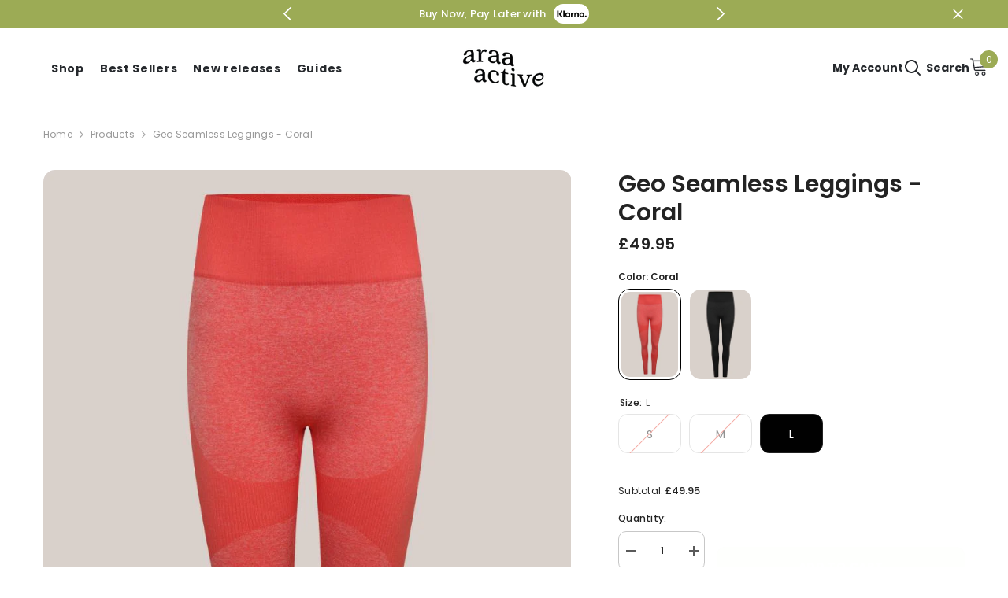

--- FILE ---
content_type: text/html; charset=utf-8
request_url: https://araaactive.com/products/geo-seamless-leggings-coral?variant=40968715993145&section_id=template--17722218774585__main
body_size: 13111
content:
<div id="shopify-section-template--17722218774585__main" class="shopify-section"><link href="//araaactive.com/cdn/shop/t/10/assets/component-product.css?v=121974951876806225111725880697" rel="stylesheet" type="text/css" media="all" />
<link href="//araaactive.com/cdn/shop/t/10/assets/component-price.css?v=113014100369699422931725880697" rel="stylesheet" type="text/css" media="all" />
<link href="//araaactive.com/cdn/shop/t/10/assets/component-badge.css?v=58385199191654577521725880695" rel="stylesheet" type="text/css" media="all" />
<link href="//araaactive.com/cdn/shop/t/10/assets/component-rte.css?v=82502160534158932881725880697" rel="stylesheet" type="text/css" media="all" />
<link href="//araaactive.com/cdn/shop/t/10/assets/component-share.css?v=23553761141326501681725880697" rel="stylesheet" type="text/css" media="all" />
<link href="//araaactive.com/cdn/shop/t/10/assets/component-tab.css?v=140244687997670630881725880697" rel="stylesheet" type="text/css" media="all" />
<link href="//araaactive.com/cdn/shop/t/10/assets/component-product-form.css?v=25662502946388171728655130" rel="stylesheet" type="text/css" media="all" />
<link href="//araaactive.com/cdn/shop/t/10/assets/component-grid.css?v=14116691739327510611725880696" rel="stylesheet" type="text/css" media="all" />




    <style type="text/css">
    #ProductSection-template--17722218774585__main .productView-thumbnail .productView-thumbnail-link:after{
        padding-bottom: 148%;
    }

    #ProductSection-template--17722218774585__main .cursor-wrapper .counter {
        color: #191919;
    }

    #ProductSection-template--17722218774585__main .cursor-wrapper .counter #count-image:before {
        background-color: #191919;
    }

    #ProductSection-template--17722218774585__main .custom-cursor__inner .arrow:before,
    #ProductSection-template--17722218774585__main .custom-cursor__inner .arrow:after {
        background-color: #000000;
    }

    #ProductSection-template--17722218774585__main .tabs-contents .toggleLink,
    #ProductSection-template--17722218774585__main .tabs .tab .tab-title {
        font-size: 18px;
        font-weight: 600;
        text-transform: none;
        padding-top: 15px;
        padding-bottom: 15px;
    }

    

    

    @media (max-width: 1024px) {
        
    }

    @media (max-width: 550px) {
        #ProductSection-template--17722218774585__main .tabs-contents .toggleLink,
        #ProductSection-template--17722218774585__main .tabs .tab .tab-title {
            font-size: 16px;
        }
    }

    @media (max-width: 767px) {
        #ProductSection-template--17722218774585__main {
            padding-top: 0px;
            padding-bottom: 0px;
        }
        
        
        
    }

    @media (min-width: 1025px) {
        
    }

    @media (min-width: 768px) and (max-width: 1199px) {
        #ProductSection-template--17722218774585__main {
            padding-top: 0px;
            padding-bottom: 0px;
        }
    }

    @media (min-width: 1200px) {
        #ProductSection-template--17722218774585__main {
            padding-top: 0px;
            padding-bottom: 0px;
        }
    }
</style>
<script>
    window.product_inven_array_6937594527801 = {
        
            '40968715927609': '0',
        
            '40968715960377': '0',
        
            '40968715993145': '1',
        
    };

    window.selling_array_6937594527801 = {
        
            '40968715927609': 'deny',
        
            '40968715960377': 'deny',
        
            '40968715993145': 'deny',
        
    };

    window.subtotal = {
        show: true,
        style: 1,
        text: `Add To Cart - [value]`
    };
  
    window.variant_image_group = 'false';
  
</script><link rel="stylesheet" href="//araaactive.com/cdn/shop/t/10/assets/component-fancybox.css?v=162524859697928915511725880696" media="print" onload="this.media='all'">
    <noscript><link href="//araaactive.com/cdn/shop/t/10/assets/component-fancybox.css?v=162524859697928915511725880696" rel="stylesheet" type="text/css" media="all" /></noscript><div class="vertical product-details product-default" data-section-id="template--17722218774585__main" data-section-type="product" id="ProductSection-template--17722218774585__main" data-has-combo="false" data-image-opo>
    
<div class="productView-moreItem moreItem-breadcrumb "
            style="--spacing-top: 10px;
            --spacing-bottom: 20px;
            --spacing-top-mb: 0px;
            --spacing-bottom-mb: 0px;
            --breadcrumb-bg:rgba(0,0,0,0);
            --breadcrumb-mb-bg: #f6f6f6;
            "
        >
            
                <div class="breadcrumb-bg">
            
                <div class="container">
                    

<link href="//araaactive.com/cdn/shop/t/10/assets/component-breadcrumb.css?v=20837817899444488451725880696" rel="stylesheet" type="text/css" media="all" /><breadcrumb-component class="breadcrumb-container style--line_clamp_1 scroll-trigger animate--slide-in" data-collection-title="" data-collection-all="/collections/all">
        <nav class="breadcrumb breadcrumb-left" role="navigation" aria-label="breadcrumbs">
        <a class="link home-link" href="/">Home</a><span class="separate" aria-hidden="true"><svg xmlns="http://www.w3.org/2000/svg" viewBox="0 0 24 24"><path d="M 7.75 1.34375 L 6.25 2.65625 L 14.65625 12 L 6.25 21.34375 L 7.75 22.65625 L 16.75 12.65625 L 17.34375 12 L 16.75 11.34375 Z"></path></svg></span>
                <span>Geo Seamless Leggings - Coral</span><span class="observe-element" style="width: 1px; height: 1px; background: transparent; display: inline-block; flex-shrink: 0;"></span>
        </nav>
    </breadcrumb-component>
    <script type="text/javascript">
        if (typeof breadcrumbComponentDeclare == 'undefined') {
            class BreadcrumbComponent extends HTMLElement {
                constructor() {
                    super();
                    this.firstPostCollection();
                    this.getCollection();
                }

                connectedCallback() {
                    this.firstLink = this.querySelector('.link.home-link')
                    this.lastLink = this.querySelector('.observe-element')
                    this.classList.add('initialized');
                    this.initObservers();
                }

                static createHandler(position = 'first', breadcrumb = null) {
                    const handler = (entries, observer) => {
                        entries.forEach(entry => {
                            if (breadcrumb == null) return observer.disconnect();
                            if (entry.isIntersecting ) {
                                breadcrumb.classList.add(`disable-${position}`);
                            } else {
                                breadcrumb.classList.remove(`disable-${position}`);
                            }
                        })
                    }
                    return handler;
                }

                initObservers() {
                    const scrollToFirstHandler = BreadcrumbComponent.createHandler('first', this);
                    const scrollToLastHandler = BreadcrumbComponent.createHandler('last', this);
                    
                    this.scrollToFirstObserver = new IntersectionObserver(scrollToFirstHandler, { threshold: 1 });
                    this.scrollToLastObserver = new IntersectionObserver(scrollToLastHandler, { threshold: 0.6 });

                    this.scrollToFirstObserver.observe(this.firstLink);
                    this.scrollToLastObserver.observe(this.lastLink);
                }

                firstPostCollection() {
                    if (!document.body.matches('.template-collection')) return;
                    this.postCollection(true);
                    this.checkCollection();
                }

                postCollection(showCollection) {
                    const title = this.dataset.collectionTitle ? this.dataset.collectionTitle : "Products";
                    let collection = {name: title, url: window.location.pathname, show: showCollection};
                    localStorage.setItem('_breadcrumb_collection', JSON.stringify(collection));
                }

                checkCollection() {
                    document.addEventListener("click", (event) => {
                        const target = event.target;
                        if (!target.matches('.card-link')) return;
                        target.closest('.shopify-section[id*="product-grid"]') == null ? this.postCollection(false) : this.postCollection(true);
                    });
                }

                getCollection() {
                    if (!document.body.matches('.template-product')) return;
                    const collection = JSON.parse(localStorage.getItem('_breadcrumb_collection'));
                    let checkCollection = document.referrer.indexOf('/collections/') !== -1 && (new URL(document.referrer)).pathname == collection.url && collection && collection.show ? true : false;
                    const breadcrumb = `<a class="breadcrumb-collection animate--text" href="${checkCollection ? collection.url : this.dataset.collectionAll}">${checkCollection ? collection.name : "Products"}</a><span class="separate animate--text" aria-hidden="true"><svg xmlns="http://www.w3.org/2000/svg" viewBox="0 0 24 24"><path d="M 7.75 1.34375 L 6.25 2.65625 L 14.65625 12 L 6.25 21.34375 L 7.75 22.65625 L 16.75 12.65625 L 17.34375 12 L 16.75 11.34375 Z"></path></svg></span>`;
                    this.querySelectorAll('.separate')[0]?.insertAdjacentHTML("afterend", breadcrumb);
                }
            }   

            window.addEventListener('load', () => {
                customElements.define('breadcrumb-component', BreadcrumbComponent);
            })

            var breadcrumbComponentDeclare = BreadcrumbComponent;
        }
    </script>
                </div>
            
                </div>
            
        </div>
    
    <div class="container productView-container">
        <div class="productView halo-productView layout-3 positionMainImage--left productView-sticky" data-product-handle="geo-seamless-leggings-coral"><div class="productView-top">
                    <div class="halo-productView-left productView-images clearfix scroll-trigger animate--fade-in" data-image-gallery><div class="cursor-wrapper handleMouseLeave">
                                <div class="custom-cursor custom-cursor__outer">
                                    <div class="custom-cursor custom-cursor__inner">
                                        <span class="arrow arrow-bar fadeIn"></span>
                                    </div>
                                </div>
                            </div><div class="productView-images-wrapper" data-video-popup>
                            <div class="productView-image-wrapper"><div class="productView-badge has-badge-js badge-left halo-productBadges halo-productBadges--left date-81018601 date1-937 sale_badge_disable"
        
        data-text-sale-badge="- "
        data-new-badge-number="30"
    ></div>
<div class="productView-nav style-1 image-fit-unset" 
                                    data-image-gallery-main
                                    data-arrows-desk="false"
                                    data-arrows-mobi="true"
                                    data-counter-mobi="true"
                                    data-media-count="3"
                                ><div class="productView-image productView-image-adapt fit-unset" data-index="1">
                                                    <div class="productView-img-container product-single__media" data-media-id="24266802004025"
                                                        
                                                    >
                                                        <div 
                                                            class="media" 
                                                             
                                                             data-fancybox="images" href="//araaactive.com/cdn/shop/files/1_459e8694-7dbb-4c8e-b2f8-e3e2cb82a5c2.jpg?v=1697056109" 
                                                        >
                                                            <img id="product-featured-image-24266802004025"
                                                                srcset="//araaactive.com/cdn/shop/files/1_459e8694-7dbb-4c8e-b2f8-e3e2cb82a5c2.jpg?v=1697056109"
                                                                src="//araaactive.com/cdn/shop/files/1_459e8694-7dbb-4c8e-b2f8-e3e2cb82a5c2.jpg?v=1697056109"
                                                                data-src="//araaactive.com/cdn/shop/files/1_459e8694-7dbb-4c8e-b2f8-e3e2cb82a5c2.jpg?v=1697056109"
                                                                alt="Geo Seamless Leggings - Coral-Araa Active"
                                                                sizes="(min-width: 2000px) 1500px, (min-width: 1200px) 1200px, (min-width: 768px) calc((100vw - 30px) / 2), calc(100vw - 20px)"
                                                                width="800"
                                                                height="1200"
                                                                data-sizes="auto"
                                                                data-main-image
                                                                data-index="1"
                                                                data-cursor-image
                                                                
                                                            /></div>
                                                    </div>
                                                </div><div class="productView-image productView-image-adapt fit-unset" data-index="2">
                                                    <div class="productView-img-container product-single__media" data-media-id="24266801971257"
                                                        
                                                    >
                                                        <div 
                                                            class="media" 
                                                             
                                                             data-fancybox="images" href="//araaactive.com/cdn/shop/files/2_4f758e8c-3d7c-4e8e-98aa-ecd44274cf09.jpg?v=1697056110" 
                                                        >
                                                            <img id="product-featured-image-24266801971257"
                                                                data-srcset="//araaactive.com/cdn/shop/files/2_4f758e8c-3d7c-4e8e-98aa-ecd44274cf09.jpg?v=1697056110"
                                                                
                                                                data-src="//araaactive.com/cdn/shop/files/2_4f758e8c-3d7c-4e8e-98aa-ecd44274cf09.jpg?v=1697056110"
                                                                alt="Geo Seamless Leggings - Coral-Araa Active"
                                                                sizes="(min-width: 2000px) 1500px, (min-width: 1200px) 1200px, (min-width: 768px) calc((100vw - 30px) / 2), calc(100vw - 20px)"
                                                                width="800"
                                                                height="1200"
                                                                data-sizes="auto"
                                                                data-main-image
                                                                data-index="2"
                                                                data-cursor-image
                                                                class="lazyload" loading="lazy"
                                                            /><span class="data-lazy-loading"></span></div>
                                                    </div>
                                                </div><div class="productView-image productView-image-adapt fit-unset" data-index="3">
                                                    <div class="productView-img-container product-single__media" data-media-id="24266801938489"
                                                        
                                                    >
                                                        <div 
                                                            class="media" 
                                                             
                                                             data-fancybox="images" href="//araaactive.com/cdn/shop/files/3_3c46374f-b1fc-408a-a7a8-16f715ad4cca.jpg?v=1697056112" 
                                                        >
                                                            <img id="product-featured-image-24266801938489"
                                                                data-srcset="//araaactive.com/cdn/shop/files/3_3c46374f-b1fc-408a-a7a8-16f715ad4cca.jpg?v=1697056112"
                                                                
                                                                data-src="//araaactive.com/cdn/shop/files/3_3c46374f-b1fc-408a-a7a8-16f715ad4cca.jpg?v=1697056112"
                                                                alt="Geo Seamless Leggings - Coral-Araa Active"
                                                                sizes="(min-width: 2000px) 1500px, (min-width: 1200px) 1200px, (min-width: 768px) calc((100vw - 30px) / 2), calc(100vw - 20px)"
                                                                width="800"
                                                                height="1200"
                                                                data-sizes="auto"
                                                                data-main-image
                                                                data-index="3"
                                                                data-cursor-image
                                                                class="lazyload" loading="lazy"
                                                            /><span class="data-lazy-loading"></span></div>
                                                    </div>
                                                </div></div><div class="productView-videoPopup"></div><div class="productView-iconZoom">
                                        <svg  class="icon icon-zoom-1" xmlns="http://www.w3.org/2000/svg" aria-hidden="true" focusable="false" role="presentation" viewBox="0 0 448 512"><path d="M416 176V86.63L246.6 256L416 425.4V336c0-8.844 7.156-16 16-16s16 7.156 16 16v128c0 8.844-7.156 16-16 16h-128c-8.844 0-16-7.156-16-16s7.156-16 16-16h89.38L224 278.6L54.63 448H144C152.8 448 160 455.2 160 464S152.8 480 144 480h-128C7.156 480 0 472.8 0 464v-128C0 327.2 7.156 320 16 320S32 327.2 32 336v89.38L201.4 256L32 86.63V176C32 184.8 24.84 192 16 192S0 184.8 0 176v-128C0 39.16 7.156 32 16 32h128C152.8 32 160 39.16 160 48S152.8 64 144 64H54.63L224 233.4L393.4 64H304C295.2 64 288 56.84 288 48S295.2 32 304 32h128C440.8 32 448 39.16 448 48v128C448 184.8 440.8 192 432 192S416 184.8 416 176z"></path></svg>
                                    </div></div><div class="productView-thumbnail-wrapper">
                                    <div class="productView-for clearfix" data-max-thumbnail-to-show="4"><div class="productView-thumbnail" data-media-id="template--17722218774585__main-24266802004025">
                                                        <div class="productView-thumbnail-link" data-image="//araaactive.com/cdn/shop/files/1_459e8694-7dbb-4c8e-b2f8-e3e2cb82a5c2_large.jpg?v=1697056109">
                                                            <img srcset="//araaactive.com/cdn/shop/files/1_459e8694-7dbb-4c8e-b2f8-e3e2cb82a5c2_medium.jpg?v=1697056109" src="//araaactive.com/cdn/shop/files/1_459e8694-7dbb-4c8e-b2f8-e3e2cb82a5c2_medium.jpg?v=1697056109" alt="Geo Seamless Leggings - Coral-Araa Active"  /></div>
                                                    </div><div class="productView-thumbnail" data-media-id="template--17722218774585__main-24266801971257">
                                                        <div class="productView-thumbnail-link" data-image="//araaactive.com/cdn/shop/files/2_4f758e8c-3d7c-4e8e-98aa-ecd44274cf09_large.jpg?v=1697056110">
                                                            <img srcset="//araaactive.com/cdn/shop/files/2_4f758e8c-3d7c-4e8e-98aa-ecd44274cf09_medium.jpg?v=1697056110" src="//araaactive.com/cdn/shop/files/2_4f758e8c-3d7c-4e8e-98aa-ecd44274cf09_medium.jpg?v=1697056110" alt="Geo Seamless Leggings - Coral-Araa Active"  /></div>
                                                    </div><div class="productView-thumbnail" data-media-id="template--17722218774585__main-24266801938489">
                                                        <div class="productView-thumbnail-link" data-image="//araaactive.com/cdn/shop/files/3_3c46374f-b1fc-408a-a7a8-16f715ad4cca_large.jpg?v=1697056112">
                                                            <img srcset="//araaactive.com/cdn/shop/files/3_3c46374f-b1fc-408a-a7a8-16f715ad4cca_medium.jpg?v=1697056112" src="//araaactive.com/cdn/shop/files/3_3c46374f-b1fc-408a-a7a8-16f715ad4cca_medium.jpg?v=1697056112" alt="Geo Seamless Leggings - Coral-Araa Active"  /></div>
                                                    </div></div>
                                </div></div>
                    </div>
                    <div class="halo-productView-right productView-details clearfix">
                        <div class="productView-product clearfix"><div class="productView-moreItem scroll-trigger animate--slide-in"
                                            style="--spacing-top: 0px;
                                            --spacing-bottom: 10px"
                                        >
                                            <h1 class="productView-title" style="--color-title: #232323;--fontsize-text: 30px;--fontsize-mb-text: 18px;"><span>Geo Seamless Leggings - Coral</span></h1>
                                        </div>
                                        <div class="productView-moreItem scroll-trigger animate--slide-in"
                                            style="--spacing-top: 0px;
                                            --spacing-bottom: 17px;
                                            --fontsize-text: 20px"
                                        >
                                            
                                                <div class="productView-price no-js-hidden clearfix" id="product-price-6937594527801"><div class="price price--medium">
    <dl><div class="price__regular"><dd class="price__last"><span class="price-item price-item--regular">£49.95</span></dd>
        </div>
        <div class="price__sale"><dd class="price__compare" data-compare=""><s class="price-item price-item--regular"></s></dd><dd class="price__last" data-last="4995"><span class="price-item price-item--sale">£49.95</span></dd></div>
        <small class="unit-price caption hidden">
            <dt class="visually-hidden">Unit price</dt>
            <dd class="price__last"><span></span><span aria-hidden="true">/</span><span class="visually-hidden">&nbsp;per&nbsp;</span><span></span></dd>
        </small>
    </dl>
</div>
</div>
                                            
                                        </div><div class="swatch-custom-color">
  
    <div class="swatch-custom-color__header">
      <span>Color: </span>
      <span id="colorName">Coral</span>
    </div>
  
  <ul class="swatch-custom-color__list">
    <li class="swatch-custom-color__item active" data-color="Coral">
      <a class="swatch-custom-color__link" href="/products/geo-seamless-leggings-coral">
        <div class="swatch-custom-color__picture">
          <img class="swatch-custom-color__image" src="//araaactive.com/cdn/shop/files/1_459e8694-7dbb-4c8e-b2f8-e3e2cb82a5c2_medium.jpg?v=1697056109" alt="Coral">
        </div>
      </a>
    </li>
    
      
      
      
      
        <li class="swatch-custom-color__item" data-color="Black">
          <a class="swatch-custom-color__link" href="/products/geo-leggings-black">
            <div class="swatch-custom-color__picture">
              <img class="swatch-custom-color__image" src="//araaactive.com/cdn/shop/files/1_0995ddb2-db09-4a33-9091-c070b428f252_medium.jpg?v=1697056097" alt="Black">
            </div>
          </a>
        </li>
      
    
      
      
      
      
    
      
      
      
      
    
      
      
      
      
    
      
      
      
      
    
      
      
      
      
    
      
      
      
      
    
      
      
      
      
    
      
      
      
      
    
      
      
      
      
    
  </ul>
</div>

<script>
  const colorItems = document.querySelectorAll('.swatch-custom-color__item');
  const colorName = document.querySelector('#colorName');
  colorItems.forEach(item => {
    item.addEventListener('mouseover', (e) => {
      colorName.innerText = e.currentTarget.getAttribute('data-color');
      colorItems.forEach(el => el.classList.remove('active'));
      e.currentTarget.classList.add('active');
    });
  });
</script>

<style>
  .swatch-custom-color__list {
    margin: 0;
    padding-left: 0;
    display: grid;
    grid-template-columns: repeat(auto-fill, minmax(75px, 1fr));
    grid-gap: 10px;
  }

  .swatch-custom-color__item {
    margin-bottom: 20px;
    list-style: none;
  }

  .swatch-custom-color__link {
    display: block;
  }

  .swatch-custom-color__picture {
    position: relative;
    padding-top: 145%;
  }

  .swatch-custom-color__image {
    position: absolute;
    left: 0;
    top: 0;
    width: 100%;
    height: 100%;
    object-fit: cover;
    border: 1px solid transparent;
  }

  .swatch-custom-color__item.active .swatch-custom-color__image {
    border-color: #000;
    padding: 3px;
  }

  .swatch-custom-color__header {
    margin-bottom: 5px;
    font-size: var(--font_size);
    font-weight: 600;
    line-height: 20px;
    color: var(--page_title_color);
  }
</style>

                                            <div class="productView-moreItem productView-moreItem-product-variant scroll-trigger animate--slide-in"
                                                style="--spacing-top: 0px;
                                                --spacing-bottom: 15px"
                                            ><div class="productView-options" style="--color-border: #e6e6e6" data-lang="en" data-default-lang="gb"><div class="productView-variants halo-productOptions" id="product-option-6937594527801"  data-type="button"><variant-radios class="no-js-hidden product-option has-default" data-product="6937594527801" data-section="template--17722218774585__main" data-url="/products/geo-seamless-leggings-coral"><fieldset class="js product-form__input clearfix" data-product-attribute="set-rectangle" data-option-index="0">
                            <legend class="form__label">
                                Size:
                                <span data-header-option>
                                    L
                                </span>
                            </legend><input class="product-form__radio" type="radio" id="option-6937594527801-Size-0"
                                        name="Size"
                                        value="S"
                                        
                                        
                                        data-variant-id="40968715927609"
                                    ><label class="product-form__label soldout" for="option-6937594527801-Size-0" data-variant-id="40968715927609">
                                            <span class="text">S</span>
                                        </label><input class="product-form__radio" type="radio" id="option-6937594527801-Size-1"
                                        name="Size"
                                        value="M"
                                        
                                        
                                        data-variant-id="40968715960377"
                                    ><label class="product-form__label soldout" for="option-6937594527801-Size-1" data-variant-id="40968715960377">
                                            <span class="text">M</span>
                                        </label><input class="product-form__radio" type="radio" id="option-6937594527801-Size-2"
                                        name="Size"
                                        value="L"
                                        checked
                                        
                                        data-variant-id="40968715993145"
                                    ><label class="product-form__label available" for="option-6937594527801-Size-2" data-variant-id="40968715993145">
                                            <span class="text">L</span>
                                        </label></fieldset><fieldset class="js product-form__input product-form__swatch clearfix" data-product-attribute="set-rectangle" data-option-index="1">
                            <legend class="form__label">
                                Color:
                                <span data-header-option>
                                    Coral
                                </span>
                            </legend><input class="product-form__radio" type="radio" id="option-6937594527801-Color-0"
                                        name="Color"
                                        value="Coral"
                                        checked
                                        
                                        data-variant-id="40968715927609"
                                    ><label class="product-form__label available" name="Color" for="option-6937594527801-Color-0" data-variant-id="40968715927609">
                                            <span
                                                class="pattern"
                                                style="background-color: coral; background-image: url(//araaactive.com/cdn/shop/files/1_459e8694-7dbb-4c8e-b2f8-e3e2cb82a5c2_130x.jpg?v=1697056109);"
                                            ></span>
                                            
                                                <span class="expand">
                                                    <img srcset="//araaactive.com/cdn/shop/files/1_459e8694-7dbb-4c8e-b2f8-e3e2cb82a5c2_75x.jpg?v=1697056109" src="//araaactive.com/cdn/shop/files/1_459e8694-7dbb-4c8e-b2f8-e3e2cb82a5c2_75x.jpg?v=1697056109" sizes="75px" loading="lazy">
                                                </span>
                                            
                                        </label></fieldset><script type="application/json">
                        [{"id":40968715927609,"title":"S \/ Coral","option1":"S","option2":"Coral","option3":null,"sku":"Araa-Active-Geo-Womens-Leggings-Coral-Small","requires_shipping":true,"taxable":true,"featured_image":{"id":31967019958329,"product_id":6937594527801,"position":1,"created_at":"2023-09-14T15:01:17+02:00","updated_at":"2023-10-11T22:28:29+02:00","alt":"Geo Seamless Leggings - Coral-Araa Active","width":800,"height":1200,"src":"\/\/araaactive.com\/cdn\/shop\/files\/1_459e8694-7dbb-4c8e-b2f8-e3e2cb82a5c2.jpg?v=1697056109","variant_ids":[40968715927609,40968715960377,40968715993145]},"available":false,"name":"Geo Seamless Leggings - Coral - S \/ Coral","public_title":"S \/ Coral","options":["S","Coral"],"price":4995,"weight":0,"compare_at_price":null,"inventory_management":"shopify","barcode":"5060764890656","featured_media":{"alt":"Geo Seamless Leggings - Coral-Araa Active","id":24266802004025,"position":1,"preview_image":{"aspect_ratio":0.667,"height":1200,"width":800,"src":"\/\/araaactive.com\/cdn\/shop\/files\/1_459e8694-7dbb-4c8e-b2f8-e3e2cb82a5c2.jpg?v=1697056109"}},"requires_selling_plan":false,"selling_plan_allocations":[]},{"id":40968715960377,"title":"M \/ Coral","option1":"M","option2":"Coral","option3":null,"sku":"Araa-Active-Geo-Womens-Leggings-Coral-Medium","requires_shipping":true,"taxable":true,"featured_image":{"id":31967019958329,"product_id":6937594527801,"position":1,"created_at":"2023-09-14T15:01:17+02:00","updated_at":"2023-10-11T22:28:29+02:00","alt":"Geo Seamless Leggings - Coral-Araa Active","width":800,"height":1200,"src":"\/\/araaactive.com\/cdn\/shop\/files\/1_459e8694-7dbb-4c8e-b2f8-e3e2cb82a5c2.jpg?v=1697056109","variant_ids":[40968715927609,40968715960377,40968715993145]},"available":false,"name":"Geo Seamless Leggings - Coral - M \/ Coral","public_title":"M \/ Coral","options":["M","Coral"],"price":4995,"weight":0,"compare_at_price":null,"inventory_management":"shopify","barcode":"5060764890663","featured_media":{"alt":"Geo Seamless Leggings - Coral-Araa Active","id":24266802004025,"position":1,"preview_image":{"aspect_ratio":0.667,"height":1200,"width":800,"src":"\/\/araaactive.com\/cdn\/shop\/files\/1_459e8694-7dbb-4c8e-b2f8-e3e2cb82a5c2.jpg?v=1697056109"}},"requires_selling_plan":false,"selling_plan_allocations":[]},{"id":40968715993145,"title":"L \/ Coral","option1":"L","option2":"Coral","option3":null,"sku":"Araa-Active-Geo-Womens-Leggings-Coral-Large","requires_shipping":true,"taxable":true,"featured_image":{"id":31967019958329,"product_id":6937594527801,"position":1,"created_at":"2023-09-14T15:01:17+02:00","updated_at":"2023-10-11T22:28:29+02:00","alt":"Geo Seamless Leggings - Coral-Araa Active","width":800,"height":1200,"src":"\/\/araaactive.com\/cdn\/shop\/files\/1_459e8694-7dbb-4c8e-b2f8-e3e2cb82a5c2.jpg?v=1697056109","variant_ids":[40968715927609,40968715960377,40968715993145]},"available":true,"name":"Geo Seamless Leggings - Coral - L \/ Coral","public_title":"L \/ Coral","options":["L","Coral"],"price":4995,"weight":0,"compare_at_price":null,"inventory_management":"shopify","barcode":"5060764890670","featured_media":{"alt":"Geo Seamless Leggings - Coral-Araa Active","id":24266802004025,"position":1,"preview_image":{"aspect_ratio":0.667,"height":1200,"width":800,"src":"\/\/araaactive.com\/cdn\/shop\/files\/1_459e8694-7dbb-4c8e-b2f8-e3e2cb82a5c2.jpg?v=1697056109"}},"requires_selling_plan":false,"selling_plan_allocations":[]}]
                    </script>
                </variant-radios></div>
        <noscript>
            <div class="product-form__input">
                <label class="form__label" for="Variants-template--17722218774585__main">
                    Product variants
                </label>
                <div class="select">
                <select name="id" id="Variants-template--17722218774585__main" class="select__select" form="product-form"><option
                            
                            disabled
                            value="40968715927609"
                        >
                            S / Coral
 - Sold out
                            - £49.95
                        </option><option
                            
                            disabled
                            value="40968715960377"
                        >
                            M / Coral
 - Sold out
                            - £49.95
                        </option><option
                            selected="selected"
                            
                            value="40968715993145"
                        >
                            L / Coral

                            - £49.95
                        </option></select>
            </div>
          </div>
        </noscript></div>
                                            </div>
                                        



                                            <div class="productView-moreItem"
                                                style="--spacing-top: 0px;
                                                --spacing-bottom: 15px"
                                            >
                                                <div class="productView-buttons"><form method="post" action="/cart/add" id="product-form-installment-6937594527801" accept-charset="UTF-8" class="installment caption-large" enctype="multipart/form-data"><input type="hidden" name="form_type" value="product" /><input type="hidden" name="utf8" value="✓" /><input type="hidden" name="id" value="40968715993145">
        
<input type="hidden" name="product-id" value="6937594527801" /><input type="hidden" name="section-id" value="template--17722218774585__main" /></form><product-form class="productView-form product-form"><form method="post" action="/cart/add" id="product-form-6937594527801" accept-charset="UTF-8" class="form" enctype="multipart/form-data" novalidate="novalidate" data-type="add-to-cart-form"><input type="hidden" name="form_type" value="product" /><input type="hidden" name="utf8" value="✓" /><div class="productView-group"><div class="productView-subtotal">
                            <span class="text">Subtotal: </span>
                            <span class="money-subtotal">£49.95</span>
                        </div><div class="pvGroup-row"><quantity-input class="productView-quantity quantity__group quantity__group--1 quantity__style--1 clearfix">
	    <label class="form-label quantity__label" for="quantity-6937594527801">
	        Quantity:
	    </label>
	    <div class="quantity__container">
		    <button type="button" name="minus" class="minus btn-quantity">
		    	<span class="visually-hidden">Decrease quantity for Geo Seamless Leggings - Coral</span>
		    </button>
		    <input class="form-input quantity__input" type="number" name="quantity" min="1" value="1" inputmode="numeric" pattern="[0-9]*" id="quantity-6937594527801" data-product="6937594527801" data-price="4995">
		    <button type="button" name="plus" class="plus btn-quantity">
		    	<span class="visually-hidden">Increase quantity for Geo Seamless Leggings - Coral</span>
		    </button>
	    </div>
	</quantity-input>
<div class="productView-groupTop">
                        <div class="productView-action productView-action-2 scroll-trigger animate--slide-in" style="--atc-color: #ffffff;--atc-bg-color: #9cab55;--atc-border-color: #9cab55;--atc-color-hover: #232323;--atc-bg-color-hover: #ffffff;--atc-border-color-hover: #232323">
                            <input type="hidden" name="id" value="40968715993145">
                            <div class="product-form__buttons"><button type="submit" name="add" data-btn-addToCart data-inventory-quantity="1" data-available="false" class="product-form__submit button button--primary an-none button-text-change" id="product-add-to-cart">Add to cart
</button></div>
                        </div></div>
                </div></div><input type="hidden" name="product-id" value="6937594527801" /><input type="hidden" name="section-id" value="template--17722218774585__main" /></form></product-form><div class="productView-notifyMe  halo-notifyMe scroll-trigger animate--slide-in" style="display: none;">
            <form method="post" action="/contact#ContactForm-notifyMe-product-productView-notify-form-6937594527801" id="ContactForm-notifyMe-product-productView-notify-form-6937594527801" accept-charset="UTF-8" class="notifyMe-form contact-form"><input type="hidden" name="form_type" value="contact" /><input type="hidden" name="utf8" value="✓" /><input type="hidden" name="contact[Form]" value="Notify me"/>
    <input type="hidden" class="halo-notify-product-site" name="contact[Shop name]" value="Araa Active"/>
    <input type="hidden" class="halo-notify-product-site-url" name="contact[Link]" value="https://araaactive.com"/>
    <input type="hidden" class="halo-notify-product-title" name="contact[Product title]" value="Geo Seamless Leggings - Coral" />
    <input type="hidden" class="halo-notify-product-link" name="contact[Product URL]" value="https://araaactive.com/products/geo-seamless-leggings-coral"/>
    <input type="hidden" class="halo-notify-product-variant" name="contact[Product variant]" value="L / Coral"/>

    <div class="form-field">
        <label class="form-label" for="halo-notify-email6937594527801">Leave your email and we will notify as soon as the product / variant is back in stock</label>
        <input class="form-input form-input-placeholder" type="email" name="contact[email]" required id="halo-notify-email6937594527801" placeholder="Insert your email">
        <button type="submit" class="button button-1" id="halo-btn-notify6937594527801" data-button-message="notifyMe">Subscribe</button>
    </div></form><div class="notifyMe-text"></div>
        </div></div>
                                            </div>
                                        
<div class="productView-moreItem scroll-trigger animate--slide-in"
                                            style="--spacing-top: 30px;
                                            --spacing-bottom: 0px;"
                                        >
                                            <delivery-time class="productView-dlvr d-none"
                                                data-delivery-time 
                                                data-frm-day="d, DD MMM"
                                                data-exclude-day-from="only_delivery" 
                                                data-exclude-day="SAT,SUN" 
                                                data-estimate-start="4" 
                                                data-estimate-end="7" 
                                                data-time="15:00:00"
                                                style="--color-text: #232323;--font-size: 12px;--icon-size: 24px;"
                                            ><span class="productView-dlvr__icon"><svg aria-hidden="true" focusable="false" data-prefix="fal" data-icon="shipping-fast" role="img" xmlns="http://www.w3.org/2000/svg" viewbox="0 0 640 512"><path fill="currentColor" d="M280 192c4.4 0 8-3.6 8-8v-16c0-4.4-3.6-8-8-8H40c-4.4 0-8 3.6-8 8v16c0 4.4 3.6 8 8 8h240zm352 192h-24V275.9c0-16.8-6.8-33.3-18.8-45.2l-83.9-83.9c-11.8-12-28.3-18.8-45.2-18.8H416V78.6c0-25.7-22.2-46.6-49.4-46.6H113.4C86.2 32 64 52.9 64 78.6V96H8c-4.4 0-8 3.6-8 8v16c0 4.4 3.6 8 8 8h240c4.4 0 8-3.6 8-8v-16c0-4.4-3.6-8-8-8H96V78.6c0-8.1 7.8-14.6 17.4-14.6h253.2c9.6 0 17.4 6.5 17.4 14.6V384H207.6C193 364.7 170 352 144 352c-18.1 0-34.6 6.2-48 16.4V288H64v144c0 44.2 35.8 80 80 80s80-35.8 80-80c0-5.5-.6-10.8-1.6-16h195.2c-1.1 5.2-1.6 10.5-1.6 16 0 44.2 35.8 80 80 80s80-35.8 80-80c0-5.5-.6-10.8-1.6-16H632c4.4 0 8-3.6 8-8v-16c0-4.4-3.6-8-8-8zm-488 96c-26.5 0-48-21.5-48-48s21.5-48 48-48 48 21.5 48 48-21.5 48-48 48zm272-320h44.1c8.4 0 16.7 3.4 22.6 9.4l83.9 83.9c.8.8 1.1 1.9 1.8 2.8H416V160zm80 320c-26.5 0-48-21.5-48-48s21.5-48 48-48 48 21.5 48 48-21.5 48-48 48zm80-96h-16.4C545 364.7 522 352 496 352s-49 12.7-63.6 32H416v-96h160v96zM256 248v-16c0-4.4-3.6-8-8-8H8c-4.4 0-8 3.6-8 8v16c0 4.4 3.6 8 8 8h240c4.4 0 8-3.6 8-8z"></path></svg>
</span><span class="productView-dlvr__text">Order within the next <span data-hour-delivery class="productView-dlvr__remaining"><span class="productView-dlvr__remaining-hr"></span> hours <span class="productView-dlvr__remaining-mins"></span> minutes</span> to receive it. Estimated delivery is between <span data-start-delivery class="productView-dlvr__date-start txt-d-underline"></span> and <span data-end-delivery class="productView-dlvr__date-end txt-d-underline"></b>
                                                </span>
                                            </delivery-time>
                                            <script src="//araaactive.com/cdn/shop/t/10/assets/delivery-time.js?v=128523993372356729531725880697" defer="defer"></script>
                                        </div><div class="productView-moreItem scroll-trigger animate--slide-in"
                                            style="--spacing-top: 30px;
                                            --spacing-bottom: 0px;
                                            "
                                        >
                                            <complementary-products class="productView-complementary complementary-products style-2 no-js-hidden" id="complementary-product-data" data-complementary-product data-url="/recommendations/products?section_id=template--17722218774585__main&product_id=6937594527801&limit=10&intent=complementary"></complementary-products>
                                            <script src="//araaactive.com/cdn/shop/t/10/assets/build-complementary-products.js?v=73501869613274300751725880695" defer="defer"></script>
                                        </div></div>
                    </div>
                </div>
<link href="//araaactive.com/cdn/shop/t/10/assets/component-sticky-add-to-cart.css?v=65206619997115728701725880697" rel="stylesheet" type="text/css" media="all" />
                    <sticky-add-to-cart class="productView-stickyCart style-1 subtotal-1" data-sticky-add-to-cart>
    <div class="container">
        <a href="javascript:void(0)" class="sticky-product-close close" data-close-sticky-add-to-cart>
            <svg xmlns="http://www.w3.org/2000/svg" viewBox="0 0 48 48" ><path d="M 38.982422 6.9707031 A 2.0002 2.0002 0 0 0 37.585938 7.5859375 L 24 21.171875 L 10.414062 7.5859375 A 2.0002 2.0002 0 0 0 8.9785156 6.9804688 A 2.0002 2.0002 0 0 0 7.5859375 10.414062 L 21.171875 24 L 7.5859375 37.585938 A 2.0002 2.0002 0 1 0 10.414062 40.414062 L 24 26.828125 L 37.585938 40.414062 A 2.0002 2.0002 0 1 0 40.414062 37.585938 L 26.828125 24 L 40.414062 10.414062 A 2.0002 2.0002 0 0 0 38.982422 6.9707031 z"/></svg>
        </a>
        <div class="sticky-product-wrapper">
            <div class="sticky-product clearfix"><div class="sticky-left">
                    <div class="sticky-image" data-image-sticky-add-to-cart>
                        <img srcset="//araaactive.com/cdn/shop/files/1_459e8694-7dbb-4c8e-b2f8-e3e2cb82a5c2_1200x.jpg?v=1697056109" src="//araaactive.com/cdn/shop/files/1_459e8694-7dbb-4c8e-b2f8-e3e2cb82a5c2_1200x.jpg?v=1697056109" alt="Geo Seamless Leggings - Coral-Araa Active" sizes="1200px" loading="lazy">
                    </div>
                    
                        <div class="sticky-info"><h4 class="sticky-title">
                                Geo Seamless Leggings - Coral
                            </h4>
                            
                                
                                
                                <div class="sticky-price">
                                    
                                        
                                    
                                    <span class="money-subtotal">£49.95</span>
                                </div>
                            
                        </div>
                    
                </div>
                <div class="sticky-right sticky-content">
                    
<div class="sticky-options">
                                <variant-sticky-selects class="no-js-hidden product-option has-default" data-product="6937594527801" data-section="template--17722218774585__main" data-url="/products/geo-seamless-leggings-coral">
                                    <div class="form__select select">
                                        <label class="form__label hiddenLabels" for="stick-variant-6937594527801">
                                            Choose Options
                                        </label>
                                        <select id="stick-variant-6937594527801"
                                            class="select__select"
                                            name="stick-variant-6937594527801"
                                        ><option value="40968715927609"   disabled="disabled">
                                                    S / Coral
                                                    
(Sold out)</option><option value="40968715960377"   disabled="disabled">
                                                    M / Coral
                                                    
(Sold out)</option><option value="40968715993145" selected="selected">
                                                    L / Coral
                                                    
</option></select>
                                    </div>
                                    <script type="application/json">
                                        [{"id":40968715927609,"title":"S \/ Coral","option1":"S","option2":"Coral","option3":null,"sku":"Araa-Active-Geo-Womens-Leggings-Coral-Small","requires_shipping":true,"taxable":true,"featured_image":{"id":31967019958329,"product_id":6937594527801,"position":1,"created_at":"2023-09-14T15:01:17+02:00","updated_at":"2023-10-11T22:28:29+02:00","alt":"Geo Seamless Leggings - Coral-Araa Active","width":800,"height":1200,"src":"\/\/araaactive.com\/cdn\/shop\/files\/1_459e8694-7dbb-4c8e-b2f8-e3e2cb82a5c2.jpg?v=1697056109","variant_ids":[40968715927609,40968715960377,40968715993145]},"available":false,"name":"Geo Seamless Leggings - Coral - S \/ Coral","public_title":"S \/ Coral","options":["S","Coral"],"price":4995,"weight":0,"compare_at_price":null,"inventory_management":"shopify","barcode":"5060764890656","featured_media":{"alt":"Geo Seamless Leggings - Coral-Araa Active","id":24266802004025,"position":1,"preview_image":{"aspect_ratio":0.667,"height":1200,"width":800,"src":"\/\/araaactive.com\/cdn\/shop\/files\/1_459e8694-7dbb-4c8e-b2f8-e3e2cb82a5c2.jpg?v=1697056109"}},"requires_selling_plan":false,"selling_plan_allocations":[]},{"id":40968715960377,"title":"M \/ Coral","option1":"M","option2":"Coral","option3":null,"sku":"Araa-Active-Geo-Womens-Leggings-Coral-Medium","requires_shipping":true,"taxable":true,"featured_image":{"id":31967019958329,"product_id":6937594527801,"position":1,"created_at":"2023-09-14T15:01:17+02:00","updated_at":"2023-10-11T22:28:29+02:00","alt":"Geo Seamless Leggings - Coral-Araa Active","width":800,"height":1200,"src":"\/\/araaactive.com\/cdn\/shop\/files\/1_459e8694-7dbb-4c8e-b2f8-e3e2cb82a5c2.jpg?v=1697056109","variant_ids":[40968715927609,40968715960377,40968715993145]},"available":false,"name":"Geo Seamless Leggings - Coral - M \/ Coral","public_title":"M \/ Coral","options":["M","Coral"],"price":4995,"weight":0,"compare_at_price":null,"inventory_management":"shopify","barcode":"5060764890663","featured_media":{"alt":"Geo Seamless Leggings - Coral-Araa Active","id":24266802004025,"position":1,"preview_image":{"aspect_ratio":0.667,"height":1200,"width":800,"src":"\/\/araaactive.com\/cdn\/shop\/files\/1_459e8694-7dbb-4c8e-b2f8-e3e2cb82a5c2.jpg?v=1697056109"}},"requires_selling_plan":false,"selling_plan_allocations":[]},{"id":40968715993145,"title":"L \/ Coral","option1":"L","option2":"Coral","option3":null,"sku":"Araa-Active-Geo-Womens-Leggings-Coral-Large","requires_shipping":true,"taxable":true,"featured_image":{"id":31967019958329,"product_id":6937594527801,"position":1,"created_at":"2023-09-14T15:01:17+02:00","updated_at":"2023-10-11T22:28:29+02:00","alt":"Geo Seamless Leggings - Coral-Araa Active","width":800,"height":1200,"src":"\/\/araaactive.com\/cdn\/shop\/files\/1_459e8694-7dbb-4c8e-b2f8-e3e2cb82a5c2.jpg?v=1697056109","variant_ids":[40968715927609,40968715960377,40968715993145]},"available":true,"name":"Geo Seamless Leggings - Coral - L \/ Coral","public_title":"L \/ Coral","options":["L","Coral"],"price":4995,"weight":0,"compare_at_price":null,"inventory_management":"shopify","barcode":"5060764890670","featured_media":{"alt":"Geo Seamless Leggings - Coral-Araa Active","id":24266802004025,"position":1,"preview_image":{"aspect_ratio":0.667,"height":1200,"width":800,"src":"\/\/araaactive.com\/cdn\/shop\/files\/1_459e8694-7dbb-4c8e-b2f8-e3e2cb82a5c2.jpg?v=1697056109"}},"requires_selling_plan":false,"selling_plan_allocations":[]}]
                                    </script>
                                </variant-sticky-selects>
                            </div><div class="sticky-actions sticky-actions-2"><form method="post" action="/cart/add" id="product-form-sticky-6937594527801" accept-charset="UTF-8" class="form" enctype="multipart/form-data" novalidate="novalidate" data-type="add-to-cart-form"><input type="hidden" name="form_type" value="product" /><input type="hidden" name="utf8" value="✓" />
<div class="sticky-actions-row"><input type="hidden" name="id" value="40968715993145"><quantity-input class="productView-quantity quantity__group quantity__group--3 quantity__style--1 clearfix">
	    <label class="form-label quantity__label" for="quantity-6937594527801-3">
	        Quantity:
	    </label>
	    <div class="quantity__container">
		    <button type="button" name="minus" class="minus btn-quantity">
		    	<span class="visually-hidden">Decrease quantity for Geo Seamless Leggings - Coral</span>
		    </button>
		    <input class="form-input quantity__input" type="number" name="quantity" min="1" value="1" inputmode="numeric" pattern="[0-9]*" id="quantity-6937594527801-3" data-product="6937594527801" data-price="4995">
		    <button type="button" name="plus" class="plus btn-quantity">
		    	<span class="visually-hidden">Increase quantity for Geo Seamless Leggings - Coral</span>
		    </button>
	    </div>
	</quantity-input>
<button
                                            type="submit"
                                            name="add"
                                            data-btn-addToCart
                                            class="product-form__submit button button--primary"
                                            id="product-sticky-add-to-cart">Add to cart
</button>
                                    
</div><input type="hidden" name="product-id" value="6937594527801" /><input type="hidden" name="section-id" value="template--17722218774585__main" /></form>
                        
                            <div class="empty-add-cart-button-wrapper"><quantity-input class="productView-quantity quantity__group quantity__group--3 quantity__style--1 clearfix">
	    <label class="form-label quantity__label" for="quantity-6937594527801-3">
	        Quantity:
	    </label>
	    <div class="quantity__container">
		    <button type="button" name="minus" class="minus btn-quantity">
		    	<span class="visually-hidden">Decrease quantity for Geo Seamless Leggings - Coral</span>
		    </button>
		    <input class="form-input quantity__input" type="number" name="quantity" min="1" value="1" inputmode="numeric" pattern="[0-9]*" id="quantity-6937594527801-3" data-product="6937594527801" data-price="4995">
		    <button type="button" name="plus" class="plus btn-quantity">
		    	<span class="visually-hidden">Increase quantity for Geo Seamless Leggings - Coral</span>
		    </button>
	    </div>
	</quantity-input>
<button
                                        class="product-form__submit button button--primary"
                                        id="show-sticky-product">Add to cart
</button>
                            </div>
                        
                    </div></div>
            </div>
        </div>
        <a href="javascript:void(0)" class="sticky-product-expand" data-expand-sticky-add-to-cart>
            <svg xmlns="http://www.w3.org/2000/svg" viewBox="0 0 32 32" class="icon icon-cart stroke-w-0" aria-hidden="true" focusable="false" role="presentation" xmlns="http://www.w3.org/2000/svg"><path d="M 16 3 C 13.253906 3 11 5.253906 11 8 L 11 9 L 6.0625 9 L 6 9.9375 L 5 27.9375 L 4.9375 29 L 27.0625 29 L 27 27.9375 L 26 9.9375 L 25.9375 9 L 21 9 L 21 8 C 21 5.253906 18.746094 3 16 3 Z M 16 5 C 17.65625 5 19 6.34375 19 8 L 19 9 L 13 9 L 13 8 C 13 6.34375 14.34375 5 16 5 Z M 7.9375 11 L 11 11 L 11 14 L 13 14 L 13 11 L 19 11 L 19 14 L 21 14 L 21 11 L 24.0625 11 L 24.9375 27 L 7.0625 27 Z"/></svg>
        </a>
    </div>
    
    
        <div class="no-js-hidden product-option has-default sticky-product-mobile" data-product="6937594527801" data-section="template--17722218774585__main" data-url="/products/geo-seamless-leggings-coral">
            <div class="sticky-product-mobile-header">
                <a href="javascript:void(0)" class="sticky-product-close close" data-close-sticky-mobile>
                    <svg xmlns="http://www.w3.org/2000/svg" version="1.0" viewBox="0 0 256.000000 256.000000" preserveAspectRatio="xMidYMid meet" ><g transform="translate(0.000000,256.000000) scale(0.100000,-0.100000)" fill="#000000" stroke="none"><path d="M34 2526 c-38 -38 -44 -76 -18 -116 9 -14 265 -274 568 -577 l551 -553 -551 -553 c-303 -303 -559 -563 -568 -577 -26 -40 -20 -78 18 -116 38 -38 76 -44 116 -18 14 9 274 265 578 568 l552 551 553 -551 c303 -303 563 -559 577 -568 40 -26 78 -20 116 18 38 38 44 76 18 116 -9 14 -265 274 -568 578 l-551 552 551 553 c303 303 559 563 568 577 26 40 20 78 -18 116 -38 38 -76 44 -116 18 -14 -9 -274 -265 -577 -568 l-553 -551 -552 551 c-304 303 -564 559 -578 568 -40 26 -78 20 -116 -18z"/></g></svg>
                </a>
            </div>
            <div class="sticky-product-mobile-content halo-productView-mobile">
                <div class="productView-thumbnail-wrapper is-hidden-desktop">
                    <div class="productView-for mobile clearfix" data-max-thumbnail-to-show="2"><div class="productView-thumbnail filter-geo-seamless-leggings-coral-araa-active" data-media-id="template--17722218774585__main-24266802004025">
                                        <div class="productView-thumbnail-link animated-loading" data-image="//araaactive.com/cdn/shop/files/1_459e8694-7dbb-4c8e-b2f8-e3e2cb82a5c2_1024x1024.jpg?v=1697056109">
                                            <img src="//araaactive.com/cdn/shop/files/1_459e8694-7dbb-4c8e-b2f8-e3e2cb82a5c2.jpg?v=1697056109" alt="Geo Seamless Leggings - Coral-Araa Active" title="Geo Seamless Leggings - Coral-Araa Active" loading="lazy" />
                                        </div>
                                    </div><div class="productView-thumbnail filter-geo-seamless-leggings-coral-araa-active" data-media-id="template--17722218774585__main-24266801971257">
                                        <div class="productView-thumbnail-link animated-loading" data-image="//araaactive.com/cdn/shop/files/2_4f758e8c-3d7c-4e8e-98aa-ecd44274cf09_1024x1024.jpg?v=1697056110">
                                            <img src="//araaactive.com/cdn/shop/files/2_4f758e8c-3d7c-4e8e-98aa-ecd44274cf09.jpg?v=1697056110" alt="Geo Seamless Leggings - Coral-Araa Active" title="Geo Seamless Leggings - Coral-Araa Active" loading="lazy" />
                                        </div>
                                    </div><div class="productView-thumbnail filter-geo-seamless-leggings-coral-araa-active" data-media-id="template--17722218774585__main-24266801938489">
                                        <div class="productView-thumbnail-link animated-loading" data-image="//araaactive.com/cdn/shop/files/3_3c46374f-b1fc-408a-a7a8-16f715ad4cca_1024x1024.jpg?v=1697056112">
                                            <img src="//araaactive.com/cdn/shop/files/3_3c46374f-b1fc-408a-a7a8-16f715ad4cca.jpg?v=1697056112" alt="Geo Seamless Leggings - Coral-Araa Active" title="Geo Seamless Leggings - Coral-Araa Active" loading="lazy" />
                                        </div>
                                    </div></div>
                </div>
                <div class="sticky-info"><h4 class="sticky-title">
                        Geo Seamless Leggings - Coral
                    </h4>
                        
                        <div class="sticky-price">
                            
                                
                            
                            <span class="money-subtotal">£49.95</span>
                        </div></div>
                <link rel="stylesheet" href="//araaactive.com/cdn/shop/t/10/assets/component-sticky-add-to-cart-mobile.css?v=62049319929386477131725880697" media="print" onload="this.media='all'">
<noscript><link href="//araaactive.com/cdn/shop/t/10/assets/component-sticky-add-to-cart-mobile.css?v=62049319929386477131725880697" rel="stylesheet" type="text/css" media="all" /></noscript>

<div class="productView-options" style="--color-border: "><div class="productView-variants halo-productOptions" id="product-option-6937594527801"><variant-sticky-radios class="no-js-hidden product-option has-default" data-product="6937594527801" data-section="template--17722218774585__main" data-url="/products/geo-seamless-leggings-coral"><fieldset class="js product-form__input mobile clearfix" data-product-attribute="set-rectangle" data-option-index="0">
                            <legend class="form__label">
                                Size:
                                <span data-header-option>
                                    L
                                </span>
                            </legend><input class="product-form__radio mobile" type="radio" id="option-6937594527801-Size-0-mobile"
                                        name="Size-mobile"
                                        value="S"
                                        
                                        data-variant-id="40968715927609"
                                    ><label class="product-form__label mobile soldout" for="option-6937594527801-Size-0-mobile" data-variant-id="40968715927609">
                                            <span class="text">S</span>
                                        </label><input class="product-form__radio mobile" type="radio" id="option-6937594527801-Size-1-mobile"
                                        name="Size-mobile"
                                        value="M"
                                        
                                        data-variant-id="40968715960377"
                                    ><label class="product-form__label mobile soldout" for="option-6937594527801-Size-1-mobile" data-variant-id="40968715960377">
                                            <span class="text">M</span>
                                        </label><input class="product-form__radio mobile" type="radio" id="option-6937594527801-Size-2-mobile"
                                        name="Size-mobile"
                                        value="L"
                                        checked
                                        data-variant-id="40968715993145"
                                    ><label class="product-form__label mobile available" for="option-6937594527801-Size-2-mobile" data-variant-id="40968715993145">
                                            <span class="text">L</span>
                                        </label></fieldset><fieldset class="js product-form__input mobile product-form__swatch clearfix" data-product-attribute="set-rectangle" data-option-index="1">
                            <legend class="form__label">
                                Color:
                                <span data-header-option>
                                    Coral
                                </span>
                            </legend><input class="product-form__radio mobile" type="radio" id="option-6937594527801-Color-0-mobile"
                                        name="Color-mobile"
                                        value="Coral"
                                        checked
                                        data-variant-id="40968715927609"
                                    ><label class="product-form__label mobile soldout" name="Color-mobile" for="option-6937594527801-Color-0-mobile" data-variant-id="40968715927609">
                                            <span
                                                class="pattern"
                                                style="background-color: coral; background-image: url(//araaactive.com/cdn/shop/files/1_459e8694-7dbb-4c8e-b2f8-e3e2cb82a5c2_40x.jpg?v=1697056109);"
                                            ></span>
                                            
                                                <span class="expand">
                                                    <img srcset="//araaactive.com/cdn/shop/files/1_459e8694-7dbb-4c8e-b2f8-e3e2cb82a5c2_75x.jpg?v=1697056109" src="//araaactive.com/cdn/shop/files/1_459e8694-7dbb-4c8e-b2f8-e3e2cb82a5c2_75x.jpg?v=1697056109" sizes="75px" loading="lazy">
                                                </span>
                                            
                                        </label></fieldset><script type="application/json">
                        [{"id":40968715927609,"title":"S \/ Coral","option1":"S","option2":"Coral","option3":null,"sku":"Araa-Active-Geo-Womens-Leggings-Coral-Small","requires_shipping":true,"taxable":true,"featured_image":{"id":31967019958329,"product_id":6937594527801,"position":1,"created_at":"2023-09-14T15:01:17+02:00","updated_at":"2023-10-11T22:28:29+02:00","alt":"Geo Seamless Leggings - Coral-Araa Active","width":800,"height":1200,"src":"\/\/araaactive.com\/cdn\/shop\/files\/1_459e8694-7dbb-4c8e-b2f8-e3e2cb82a5c2.jpg?v=1697056109","variant_ids":[40968715927609,40968715960377,40968715993145]},"available":false,"name":"Geo Seamless Leggings - Coral - S \/ Coral","public_title":"S \/ Coral","options":["S","Coral"],"price":4995,"weight":0,"compare_at_price":null,"inventory_management":"shopify","barcode":"5060764890656","featured_media":{"alt":"Geo Seamless Leggings - Coral-Araa Active","id":24266802004025,"position":1,"preview_image":{"aspect_ratio":0.667,"height":1200,"width":800,"src":"\/\/araaactive.com\/cdn\/shop\/files\/1_459e8694-7dbb-4c8e-b2f8-e3e2cb82a5c2.jpg?v=1697056109"}},"requires_selling_plan":false,"selling_plan_allocations":[]},{"id":40968715960377,"title":"M \/ Coral","option1":"M","option2":"Coral","option3":null,"sku":"Araa-Active-Geo-Womens-Leggings-Coral-Medium","requires_shipping":true,"taxable":true,"featured_image":{"id":31967019958329,"product_id":6937594527801,"position":1,"created_at":"2023-09-14T15:01:17+02:00","updated_at":"2023-10-11T22:28:29+02:00","alt":"Geo Seamless Leggings - Coral-Araa Active","width":800,"height":1200,"src":"\/\/araaactive.com\/cdn\/shop\/files\/1_459e8694-7dbb-4c8e-b2f8-e3e2cb82a5c2.jpg?v=1697056109","variant_ids":[40968715927609,40968715960377,40968715993145]},"available":false,"name":"Geo Seamless Leggings - Coral - M \/ Coral","public_title":"M \/ Coral","options":["M","Coral"],"price":4995,"weight":0,"compare_at_price":null,"inventory_management":"shopify","barcode":"5060764890663","featured_media":{"alt":"Geo Seamless Leggings - Coral-Araa Active","id":24266802004025,"position":1,"preview_image":{"aspect_ratio":0.667,"height":1200,"width":800,"src":"\/\/araaactive.com\/cdn\/shop\/files\/1_459e8694-7dbb-4c8e-b2f8-e3e2cb82a5c2.jpg?v=1697056109"}},"requires_selling_plan":false,"selling_plan_allocations":[]},{"id":40968715993145,"title":"L \/ Coral","option1":"L","option2":"Coral","option3":null,"sku":"Araa-Active-Geo-Womens-Leggings-Coral-Large","requires_shipping":true,"taxable":true,"featured_image":{"id":31967019958329,"product_id":6937594527801,"position":1,"created_at":"2023-09-14T15:01:17+02:00","updated_at":"2023-10-11T22:28:29+02:00","alt":"Geo Seamless Leggings - Coral-Araa Active","width":800,"height":1200,"src":"\/\/araaactive.com\/cdn\/shop\/files\/1_459e8694-7dbb-4c8e-b2f8-e3e2cb82a5c2.jpg?v=1697056109","variant_ids":[40968715927609,40968715960377,40968715993145]},"available":true,"name":"Geo Seamless Leggings - Coral - L \/ Coral","public_title":"L \/ Coral","options":["L","Coral"],"price":4995,"weight":0,"compare_at_price":null,"inventory_management":"shopify","barcode":"5060764890670","featured_media":{"alt":"Geo Seamless Leggings - Coral-Araa Active","id":24266802004025,"position":1,"preview_image":{"aspect_ratio":0.667,"height":1200,"width":800,"src":"\/\/araaactive.com\/cdn\/shop\/files\/1_459e8694-7dbb-4c8e-b2f8-e3e2cb82a5c2.jpg?v=1697056109"}},"requires_selling_plan":false,"selling_plan_allocations":[]}]
                    </script>
                </variant-sticky-radios></div>
        <noscript>
            <div class="product-form__input mobile">
                <label class="form__label" for="Variants-template--17722218774585__main">
                    Product variants
                </label>
                <div class="select">
                <select name="id" id="Variants-template--17722218774585__main" class="select__select" form="product-form"><option
                            
                            disabled
                            value="40968715927609"
                        >
                            S / Coral
 - Sold out
                            - £49.95
                        </option><option
                            
                            disabled
                            value="40968715960377"
                        >
                            M / Coral
 - Sold out
                            - £49.95
                        </option><option
                            selected="selected"
                            
                            value="40968715993145"
                        >
                            L / Coral

                            - £49.95
                        </option></select>
            </div>
          </div>
        </noscript></div>
            </div>
            <script type="application/json">
                [{"id":40968715927609,"title":"S \/ Coral","option1":"S","option2":"Coral","option3":null,"sku":"Araa-Active-Geo-Womens-Leggings-Coral-Small","requires_shipping":true,"taxable":true,"featured_image":{"id":31967019958329,"product_id":6937594527801,"position":1,"created_at":"2023-09-14T15:01:17+02:00","updated_at":"2023-10-11T22:28:29+02:00","alt":"Geo Seamless Leggings - Coral-Araa Active","width":800,"height":1200,"src":"\/\/araaactive.com\/cdn\/shop\/files\/1_459e8694-7dbb-4c8e-b2f8-e3e2cb82a5c2.jpg?v=1697056109","variant_ids":[40968715927609,40968715960377,40968715993145]},"available":false,"name":"Geo Seamless Leggings - Coral - S \/ Coral","public_title":"S \/ Coral","options":["S","Coral"],"price":4995,"weight":0,"compare_at_price":null,"inventory_management":"shopify","barcode":"5060764890656","featured_media":{"alt":"Geo Seamless Leggings - Coral-Araa Active","id":24266802004025,"position":1,"preview_image":{"aspect_ratio":0.667,"height":1200,"width":800,"src":"\/\/araaactive.com\/cdn\/shop\/files\/1_459e8694-7dbb-4c8e-b2f8-e3e2cb82a5c2.jpg?v=1697056109"}},"requires_selling_plan":false,"selling_plan_allocations":[]},{"id":40968715960377,"title":"M \/ Coral","option1":"M","option2":"Coral","option3":null,"sku":"Araa-Active-Geo-Womens-Leggings-Coral-Medium","requires_shipping":true,"taxable":true,"featured_image":{"id":31967019958329,"product_id":6937594527801,"position":1,"created_at":"2023-09-14T15:01:17+02:00","updated_at":"2023-10-11T22:28:29+02:00","alt":"Geo Seamless Leggings - Coral-Araa Active","width":800,"height":1200,"src":"\/\/araaactive.com\/cdn\/shop\/files\/1_459e8694-7dbb-4c8e-b2f8-e3e2cb82a5c2.jpg?v=1697056109","variant_ids":[40968715927609,40968715960377,40968715993145]},"available":false,"name":"Geo Seamless Leggings - Coral - M \/ Coral","public_title":"M \/ Coral","options":["M","Coral"],"price":4995,"weight":0,"compare_at_price":null,"inventory_management":"shopify","barcode":"5060764890663","featured_media":{"alt":"Geo Seamless Leggings - Coral-Araa Active","id":24266802004025,"position":1,"preview_image":{"aspect_ratio":0.667,"height":1200,"width":800,"src":"\/\/araaactive.com\/cdn\/shop\/files\/1_459e8694-7dbb-4c8e-b2f8-e3e2cb82a5c2.jpg?v=1697056109"}},"requires_selling_plan":false,"selling_plan_allocations":[]},{"id":40968715993145,"title":"L \/ Coral","option1":"L","option2":"Coral","option3":null,"sku":"Araa-Active-Geo-Womens-Leggings-Coral-Large","requires_shipping":true,"taxable":true,"featured_image":{"id":31967019958329,"product_id":6937594527801,"position":1,"created_at":"2023-09-14T15:01:17+02:00","updated_at":"2023-10-11T22:28:29+02:00","alt":"Geo Seamless Leggings - Coral-Araa Active","width":800,"height":1200,"src":"\/\/araaactive.com\/cdn\/shop\/files\/1_459e8694-7dbb-4c8e-b2f8-e3e2cb82a5c2.jpg?v=1697056109","variant_ids":[40968715927609,40968715960377,40968715993145]},"available":true,"name":"Geo Seamless Leggings - Coral - L \/ Coral","public_title":"L \/ Coral","options":["L","Coral"],"price":4995,"weight":0,"compare_at_price":null,"inventory_management":"shopify","barcode":"5060764890670","featured_media":{"alt":"Geo Seamless Leggings - Coral-Araa Active","id":24266802004025,"position":1,"preview_image":{"aspect_ratio":0.667,"height":1200,"width":800,"src":"\/\/araaactive.com\/cdn\/shop\/files\/1_459e8694-7dbb-4c8e-b2f8-e3e2cb82a5c2.jpg?v=1697056109"}},"requires_selling_plan":false,"selling_plan_allocations":[]}]
            </script>
        </div>
    
</sticky-add-to-cart>
</div>
    </div>
    
        

    
    <div class="productView-bottom scroll-trigger animate--slide-in">
        <div class="container"><product-tab class="productView-tab layout-horizontal halo-product-tab" data-vertical="false" data-vertical-mobile="false"><ul class="tabs tabs-horizontal list-unstyled disable-srollbar"><li class="tab">
			            <a class="tab-title is-open" href="#tab-description" style="--border-color: #000000">
			                Description
			            </a>
			        </li><li class="tab">
			            <a class="tab-title" href="#tab-recycling" style="--border-color: #000000">
			                Recycling
			            </a>
			        </li><li class="tab">
			            <a class="tab-title" href="#tab-shipping-amp-return" style="--border-color: #000000">
			                Shipping &amp; Return
			            </a>
			        </li></ul><div class="tabs-contents tabs-contents-horizontal clearfix halo-text-format"><div class="tab-content is-active" id="tab-description">
					<div class="toggle-title">
		                <a class="toggleLink show-mobile" data-collapsible href="#tab-description-mobile">
		                    <span class="text">
		                        Description
		                    </span>
		                    	
			                    <span class="icon-dropdown">
			                    	
			                    		<svg xmlns="http://www.w3.org/2000/svg" xmlns:xlink="http://www.w3.org/1999/xlink" viewBox="0 0 330 330"><path id="XMLID_225_" d="M325.607,79.393c-5.857-5.857-15.355-5.858-21.213,0.001l-139.39,139.393L25.607,79.393  c-5.857-5.857-15.355-5.858-21.213,0.001c-5.858,5.858-5.858,15.355,0,21.213l150.004,150c2.813,2.813,6.628,4.393,10.606,4.393  s7.794-1.581,10.606-4.394l149.996-150C331.465,94.749,331.465,85.251,325.607,79.393z"/></svg>
			                    	
			                    </span>	
		                    
		                </a>
		            </div>
		            <div class="toggle-content is-active show-mobile" id="tab-description-mobile" product-description-tab data-product-description-6937594527801><style><!--
.description {
  display: flex;
  flex-wrap: wrap;
}
.description h2 {
  width: 100%;
  text-align: center;
  margin-bottom: 20px;
  font-size: 1.5em !important;
  min-height: 60px;
}
.description p {
  width: 100%;
  margin-bottom: 20px;
  font-size: 1.2em !important;
  line-height: 1.5;
}
.description p.highlight {
  font-weight: bold;
  color: #333;
}
@media only screen and (min-width: 768px) {
  .description {
    justify-content: space-between;
  }
  .description > div {
    width: 30%;
  }
}
ul {
  list-style-type: disc;
  margin-left: 20px;
}
ul li {
  font-size: 1.2em !important;
  line-height: 1.5;
}
--></style>
<div class="description">
<div>
<h2>Discover Comfort with Geo Leggings</h2>
<p>Meet our Geo Leggings Coral - the seamless, high-waisted design for women who demand both fashion and performance. These leggings, crafted from a high-quality 80% Nylon 20% Spandex blend, offer a snug yet flexible fit for all-day comfort.<br><br>Equipped with moisture-wicking technology, the Geo Leggings help you stay cool and dry during your workouts, or simply when you're out and about. The compressive fit further enhances your mobility, providing ample support without limiting your movement.<br><br>Step into the Geo Leggings and experience the difference. The seamless design enhances its appeal, making it a versatile addition to your wardrobe. Whether it's for yoga, running, or an active day out, these leggings deliver both comfort and style.</p>
</div>
<div>
<h2>Your New Workout Companion</h2>
<p>No more tugging and adjusting. With our Geo Leggings, you can truly focus on your workout. The high waist ensures a secure fit, providing both support and coverage while you move.<br><br>Looking for a more sustainable choice? Good news, we're committed to reducing our use of tags, so this product comes without one. You can feel good about your purchase knowing you're making a more environmentally friendly choice.<br><br>Feel the quality of our leggings and see how they flatter your figure. From the gym to the streets, these leggings effortlessly transition, keeping you stylish and comfortable all day. <a href="/pages/expert-leggings-buyers-guide">Check out our leggings buyers guide</a> to learn more about making the right choice.</p>
</div>
<div>
<h2>Key features</h2>
<ul>
<li>Seamless one-piece design</li>
<li>High waisted for better coverage and support</li>
<li>Moisture-wicking compressive fit</li>
<li>Tag-free for greater comfort</li>
<li>Composed of 80% Nylon 20% Spandex</li>
<li>Machine wash at 30°C, gentle cycle, do not tumble dry</li>
<li><a href="/pages/expert-activewear-fabrics-buyers-guide">Learn about our fabric here</a></li>
</ul>
</div>
</div></div></div><div class="tab-content" id="tab-recycling">
					<div class="toggle-title">
		                <a class="toggleLink" data-collapsible href="#tab-recycling-mobile">
		                    <span class="text">
		                        Recycling
		                    </span>
		                    	
			                    <span class="icon-dropdown">
			                    	
			                    		<svg xmlns="http://www.w3.org/2000/svg" xmlns:xlink="http://www.w3.org/1999/xlink" viewBox="0 0 330 330"><path id="XMLID_225_" d="M325.607,79.393c-5.857-5.857-15.355-5.858-21.213,0.001l-139.39,139.393L25.607,79.393  c-5.857-5.857-15.355-5.858-21.213,0.001c-5.858,5.858-5.858,15.355,0,21.213l150.004,150c2.813,2.813,6.628,4.393,10.606,4.393  s7.794-1.581,10.606-4.394l149.996-150C331.465,94.749,331.465,85.251,325.607,79.393z"/></svg>
			                    	
			                    </span>	
		                    
		                </a>
		            </div>
		            <div class="toggle-content" id="tab-recycling-mobile"><style>
.recycling {
  display: flex;
  flex-wrap: wrap;
}
.recycling h2 {
  width: 100%;
  text-align: center;
  margin-bottom: 20px;
  font-size: 1.5em;
}
.recycling p {
  width: 100%;
  margin-bottom: 20px;
  font-size: 1.2em;
  line-height: 1.5;
}
.recycling p.highlight {
  font-weight: bold;
  color: #333;
}
@media only screen and (min-width: 768px) {
  .recycling {
    justify-content: space-between;
  }
  .recycling > div {
    width: 30%;
  }
}
</style>

<div class="recycling">
  <div>
    <h2>Unpacking Recycling</h2>
    <p>Ever wonder what happens to your activewear when it's time for an update? Product recycling is our answer. It's about taking those cherished pieces and repurposing them, ensuring they have a prolonged, sustainable life and minimizing our footprint. A fashionable step forward, right?</p>
  </div>
  <div>
    <h2>Why It's a Win</h2>
    <p>Materials like nylon and spandex can be challenging to recycle. But, when done right, we can breathe new life into them. This approach is not just eco-friendly but also economically smart. Fewer new materials mean a happier planet and happier wallets.</p>
  </div>
  <div>
    <h2>Our Commitment at Araa Active</h2>
    <p>We're not just about looking good; we're about doing good too. We've collaborated with Liverpool University to explore recycling techniques for activewear materials. Keen to know more? Check out our <a href="https://araaactive.com/pages/our-activewear-research">research on the subject</a>.
</p>
    <p>When you choose Araa Active, you're joining a movement. A movement that's dedicated to style, quality, and the environment. Let's elevate our workouts and our world together!</p>
  </div>
</div></div></div><div class="tab-content" id="tab-shipping-amp-return">
					<div class="toggle-title">
		                <a class="toggleLink" data-collapsible href="#tab-shipping-amp-return-mobile">
		                    <span class="text">
		                        Shipping &amp; Return
		                    </span>
		                    	
			                    <span class="icon-dropdown">
			                    	
			                    		<svg xmlns="http://www.w3.org/2000/svg" xmlns:xlink="http://www.w3.org/1999/xlink" viewBox="0 0 330 330"><path id="XMLID_225_" d="M325.607,79.393c-5.857-5.857-15.355-5.858-21.213,0.001l-139.39,139.393L25.607,79.393  c-5.857-5.857-15.355-5.858-21.213,0.001c-5.858,5.858-5.858,15.355,0,21.213l150.004,150c2.813,2.813,6.628,4.393,10.606,4.393  s7.794-1.581,10.606-4.394l149.996-150C331.465,94.749,331.465,85.251,325.607,79.393z"/></svg>
			                    	
			                    </span>	
		                    
		                </a>
		            </div>
		            <div class="toggle-content" id="tab-shipping-amp-return-mobile"><style>
.shipping-returns {
  display: flex;
  flex-wrap: wrap;
}
.shipping-returns h2 {
  width: 100%;
  text-align: center;
  margin-bottom: 20px;
  font-size: 1.5em;
}
.shipping-returns p {
  width: 100%;
  margin-bottom: 20px;
  font-size: 1.2em;
  line-height: 1.5;
}
.shipping-returns p.highlight {
  font-weight: bold;
  color: #333;
}

/* Underline only links in the shipping-returns section */
.shipping-returns a {
    text-decoration: underline; /* Underline only for links in this section */
}

/* Remove underline from all other links */
a {
    text-decoration: none; /* Remove underline from all other links */
}

@media only screen and (min-width: 768px) {
  .shipping-returns {
    justify-content: space-between;
  }
  .shipping-returns > div {
    width: 30%;
  }
}
</style>

<div class="shipping-returns">
  <div>
    <h2>Shipping</h2>
    <p>Hey there! Thanks for choosing to shop with us at Araa Active. We're excited to get your new gear to you as soon as possible. For more information, you can check our <a href="https://araaactive.com/pages/faqs" target="_blank">FAQs page</a>.</p>
    <p class="highlight">For our UK friends:</p>
    <p>We offer free standard shipping on all orders. Yay! Just place your order and we'll get it shipped out within 1-3 business days. If you need your items extra fast, we do offer expedited shipping options for an additional cost. Please note that orders placed on weekends or holidays will be shipped on the next business day.</p>
    <p class="highlight">For our European Union friends:</p>
    <p>We've got a treat for you too! We offer free standard shipping on all orders over £50/€60. Simply spend a little bit more and boom, the shipping's on us.</p>
    <p class="highlight">Unfortunately, at this time we do not offer shipping to the United States. Sorry about that!</p>
  </div>
  <div>
    <h2>Returns</h2>
    <p>We want you to absolutely love everything you order from us at Araa Active. But if for any reason you're not satisfied with your purchase, don't sweat it - you can return it within 30 days of receiving your order for a full refund. Just make sure the items are in their original, unworn and unwashed condition with all tags still attached. For details on returns, please visit our <a href="https://araaactive.com/pages/returns" target="_blank">returns page</a>.</p>
    <p>To initiate a return, simply email our friendly customer service team at <a href="mailto:sales@araaactive.com">sales@araaactive.com</a>. They'll provide you with a return shipping label and all the information you need to send your items back to us. Please note that return shipping fees are the responsibility of the customer unless the item is defective or we made a mistake with your order. For more details on our refund policy, you can check our <a href="https://araaactive.com/policies/refund-policy" target="_blank">refund policy page</a>.</p>
  </div>
  <div>
    <h2>Exchanges</h2>
    <p>If you'd like to exchange an item for a different size or color, just follow the return process outlined above and place a new order for the item you'd like instead. This will ensure that you receive your new gear as soon as possible.</p>
</div>
</div></div></div></div>
</product-tab>
<script src="//araaactive.com/cdn/shop/t/10/assets/tabs.js?v=71980349624187154091725880698" defer="defer"></script>
<script src="//araaactive.com/cdn/shop/t/10/assets/halo-faqs.js?v=57547081618209347951725880697" defer="defer"></script>

</div>
    </div>
</div><script src="//araaactive.com/cdn/shop/t/10/assets/variants.js?v=154813457386422451861725880698" defer="defer"></script><script src="//araaactive.com/cdn/shop/t/10/assets/sticky-add-to-cart.js?v=128077267388648441321725880698" defer="defer"></script><script src="//araaactive.com/cdn/shop/t/10/assets/gsap.js?v=90990608580501832801725880697" defer="defer"></script><script src="//araaactive.com/cdn/shop/t/10/assets/fancybox.js?v=10391612559617436071725880697" defer="defer"></script><script type="application/ld+json">
    {
        "@context": "http://schema.org/",
        "@type": "Product",
        "name": "Geo Seamless Leggings - Coral",
        "url": "https://araaactive.com/products/geo-seamless-leggings-coral","sku": "Araa-Active-Geo-Womens-Leggings-Coral-Small","gtin13": 5060764890656,"productID": "6937594527801",
        "brand": {
            "@type": "Brand",
            "name": "Araa Active"
        },
        "description": "Discover Comfort with Geo LeggingsMeet our Geo Leggings Coral - the seamless, high-waisted design for women who demand both fashion and performance. These leggings, crafted from a high-quality 80% Nylon 20% Spandex blend, offer a snug yet flexible fit for all-day comfort.Equipped with moisture-wicking technology, the Geo Leggings help you stay cool and dry during your workouts, or simply when you&#39;re out and about. The compressive fit further enhances your mobility, providing ample support without limiting your movement.Step into the Geo Leggings and experience the difference. The seamless design enhances its appeal, making it a versatile addition to your wardrobe. Whether it&#39;s for yoga, running, or an active day out, these leggings deliver both comfort and style.Your New Workout CompanionNo more tugging and adjusting. With our Geo Leggings, you can truly focus on your workout. The high waist ensures a secure fit, providing both support and coverage while you move.Looking for a more sustainable choice? Good news, we&#39;re committed to reducing our use of tags, so this product comes without one. You can feel good about your purchase knowing you&#39;re making a more environmentally friendly choice.Feel the quality of our leggings and see how they flatter your figure. From the gym to the streets, these leggings effortlessly transition, keeping you stylish and comfortable all day. Check out our leggings buyers guide to learn more about making the right choice.Key featuresSeamless one-piece designHigh waisted for better coverage and supportMoisture-wicking compressive fitTag-free for greater comfortComposed of 80% Nylon 20% SpandexMachine wash at 30°C, gentle cycle, do not tumble dryLearn about our fabric here",
        "image": "https://araaactive.com/cdn/shop/files/1_459e8694-7dbb-4c8e-b2f8-e3e2cb82a5c2_1024x1024.jpg?v=1697056109","offers": [
            {
                "@type": "Offer",
                "priceCurrency": "GBP",
                "price": "49.95",
                "itemCondition": "http://schema.org/NewCondition",
                "availability": "http://schema.org/InStock",
                "url": "https://araaactive.com/products/geo-seamless-leggings-coral?variant=40968715993145",
                    "image": "https://araaactive.com/cdn/shop/files/1_459e8694-7dbb-4c8e-b2f8-e3e2cb82a5c2_800x.jpg?v=1697056109","name": "Geo Seamless Leggings - Coral - L / Coral","gtin13": 5060764890670,"sku": "Araa-Active-Geo-Womens-Leggings-Coral-Large","description": "Discover Comfort with Geo LeggingsMeet our Geo Leggings Coral - the seamless, high-waisted design for women who demand both fashion and performance. These leggings, crafted from a high-quality 80% Nylon 20% Spandex blend, offer a snug yet flexible fit for all-day comfort.Equipped with moisture-wicking technology, the Geo Leggings help you stay cool and dry during your workouts, or simply when you&#39;re out and about. The compressive fit further enhances your mobility, providing ample support without limiting your movement.Step into the Geo Leggings and experience the difference. The seamless design enhances its appeal, making it a versatile addition to your wardrobe. Whether it&#39;s for yoga, running, or an active day out, these leggings deliver both comfort and style.Your New Workout CompanionNo more tugging and adjusting. With our Geo Leggings, you can truly focus on your workout. The high waist ensures a secure fit, providing both support and coverage while you move.Looking for a more sustainable choice? Good news, we&#39;re committed to reducing our use of tags, so this product comes without one. You can feel good about your purchase knowing you&#39;re making a more environmentally friendly choice.Feel the quality of our leggings and see how they flatter your figure. From the gym to the streets, these leggings effortlessly transition, keeping you stylish and comfortable all day. Check out our leggings buyers guide to learn more about making the right choice.Key featuresSeamless one-piece designHigh waisted for better coverage and supportMoisture-wicking compressive fitTag-free for greater comfortComposed of 80% Nylon 20% SpandexMachine wash at 30°C, gentle cycle, do not tumble dryLearn about our fabric here","priceValidUntil": "2027-01-20"
            },{
                        "@type": "Offer",
                        "priceCurrency": "GBP",
                        "price": "49.95",
                        "itemCondition": "http://schema.org/NewCondition",
                        "availability": "http://schema.org/OutOfStock",
                        "url": "https://araaactive.com/products/geo-seamless-leggings-coral?variant=40968715927609","image": "http://araaactive.com/cdn/shop/files/1_459e8694-7dbb-4c8e-b2f8-e3e2cb82a5c2_800x.jpg?v=1697056109","name": "Geo Seamless Leggings - Coral - S / Coral","gtin13": 5060764890656,"sku": "Araa-Active-Geo-Womens-Leggings-Coral-Small","description": "Discover Comfort with Geo LeggingsMeet our Geo Leggings Coral - the seamless, high-waisted design for women who demand both fashion and performance. These leggings, crafted from a high-quality 80% Nylon 20% Spandex blend, offer a snug yet flexible fit for all-day comfort.Equipped with moisture-wicking technology, the Geo Leggings help you stay cool and dry during your workouts, or simply when you&#39;re out and about. The compressive fit further enhances your mobility, providing ample support without limiting your movement.Step into the Geo Leggings and experience the difference. The seamless design enhances its appeal, making it a versatile addition to your wardrobe. Whether it&#39;s for yoga, running, or an active day out, these leggings deliver both comfort and style.Your New Workout CompanionNo more tugging and adjusting. With our Geo Leggings, you can truly focus on your workout. The high waist ensures a secure fit, providing both support and coverage while you move.Looking for a more sustainable choice? Good news, we&#39;re committed to reducing our use of tags, so this product comes without one. You can feel good about your purchase knowing you&#39;re making a more environmentally friendly choice.Feel the quality of our leggings and see how they flatter your figure. From the gym to the streets, these leggings effortlessly transition, keeping you stylish and comfortable all day. Check out our leggings buyers guide to learn more about making the right choice.Key featuresSeamless one-piece designHigh waisted for better coverage and supportMoisture-wicking compressive fitTag-free for greater comfortComposed of 80% Nylon 20% SpandexMachine wash at 30°C, gentle cycle, do not tumble dryLearn about our fabric here","priceValidUntil": "2027-01-20"
                    },{
                        "@type": "Offer",
                        "priceCurrency": "GBP",
                        "price": "49.95",
                        "itemCondition": "http://schema.org/NewCondition",
                        "availability": "http://schema.org/OutOfStock",
                        "url": "https://araaactive.com/products/geo-seamless-leggings-coral?variant=40968715960377","image": "http://araaactive.com/cdn/shop/files/1_459e8694-7dbb-4c8e-b2f8-e3e2cb82a5c2_800x.jpg?v=1697056109","name": "Geo Seamless Leggings - Coral - M / Coral","gtin13": 5060764890663,"sku": "Araa-Active-Geo-Womens-Leggings-Coral-Medium","description": "Discover Comfort with Geo LeggingsMeet our Geo Leggings Coral - the seamless, high-waisted design for women who demand both fashion and performance. These leggings, crafted from a high-quality 80% Nylon 20% Spandex blend, offer a snug yet flexible fit for all-day comfort.Equipped with moisture-wicking technology, the Geo Leggings help you stay cool and dry during your workouts, or simply when you&#39;re out and about. The compressive fit further enhances your mobility, providing ample support without limiting your movement.Step into the Geo Leggings and experience the difference. The seamless design enhances its appeal, making it a versatile addition to your wardrobe. Whether it&#39;s for yoga, running, or an active day out, these leggings deliver both comfort and style.Your New Workout CompanionNo more tugging and adjusting. With our Geo Leggings, you can truly focus on your workout. The high waist ensures a secure fit, providing both support and coverage while you move.Looking for a more sustainable choice? Good news, we&#39;re committed to reducing our use of tags, so this product comes without one. You can feel good about your purchase knowing you&#39;re making a more environmentally friendly choice.Feel the quality of our leggings and see how they flatter your figure. From the gym to the streets, these leggings effortlessly transition, keeping you stylish and comfortable all day. Check out our leggings buyers guide to learn more about making the right choice.Key featuresSeamless one-piece designHigh waisted for better coverage and supportMoisture-wicking compressive fitTag-free for greater comfortComposed of 80% Nylon 20% SpandexMachine wash at 30°C, gentle cycle, do not tumble dryLearn about our fabric here","priceValidUntil": "2027-01-20"
                    }]}
    </script>
    <script type="application/ld+json">
    {
        "@context": "http://schema.org/",
        "@type": "BreadcrumbList",
        "itemListElement": [{
            "@type": "ListItem",
            "position": 1,
            "name": "Home",
            "item": "https://araaactive.com"
        },{
                "@type": "ListItem",
                "position": 2,
                "name": "Geo Seamless Leggings - Coral",
                "item": "https://araaactive.com/products/geo-seamless-leggings-coral"
            }]
    }
    </script>


</div>

--- FILE ---
content_type: text/javascript
request_url: https://araaactive.com/cdn/shop/t/10/assets/delivery-time.js?v=128523993372356729531725880697
body_size: 348
content:
class DeliveryTime extends HTMLElement{constructor(){super(),this.formatString=this.getAttribute("data-frm-day"),this.excludedDaysFrom=this.getAttribute("data-exclude-day-from"),this.excludedDays=this.getAttribute("data-exclude-day").replace(/ /g,"").split(","),this.numbDateStart=this.getAttribute("data-estimate-start"),this.numbDateEnd=this.getAttribute("data-estimate-end"),this.targetTime=this.getAttribute("data-time"),this.targetTimeFm=this.targetTime.replace(/ /g,"").replace(/:/g,""),this.hr=this.querySelector(".productView-dlvr__remaining-hr"),this.mins=this.querySelector(".productView-dlvr__remaining-mins"),this.nowT=new Date;const hours=this.nowT.getHours().toString().padStart(2,"0"),minutes=this.nowT.getMinutes().toString().padStart(2,"0"),seconds=this.nowT.getSeconds().toString().padStart(2,"0"),formattedTime=hours+minutes+seconds;if(this.checkExclude=this.checkAllExcludeDays(this.excludedDays),this.checkExclude)return;this.productDeliveryTime();const countdown=this.countdownToTime(this.targetTime);this.hr.innerHTML=countdown.hours,this.mins.innerHTML=countdown.minutes,this.style.display="block",setInterval(()=>{const countdown2=this.countdownToTime(this.targetTime);this.hr.innerHTML=countdown2.hours,this.mins.innerHTML=countdown2.minutes},1e3)}checkAllExcludeDays(excludedDays){const now=new Date,deliveryDateTime=new Date(now);for(let day of excludedDays){const dayIndex=["SUN","MON","TUE","WED","THU","FRI","SAT"].indexOf(day);if(deliveryDateTime.getDay()===dayIndex)return!0}return!1}productDeliveryTime(){const $orderDlvr=$("[data-delivery-time]");if($orderDlvr.length==0)return;let startDay=this.excludeDays(this.excludedDays,this.numbDateStart),endDay=this.excludeDays(this.excludedDays,this.numbDateEnd);startDay instanceof Date||(startDay=new Date(startDay)),endDay instanceof Date||(endDay=new Date(endDay));const hours=this.nowT.getHours().toString().padStart(2,"0"),minutes=this.nowT.getMinutes().toString().padStart(2,"0"),seconds=this.nowT.getSeconds().toString().padStart(2,"0"),formattedTime=hours+minutes+seconds;parseInt(formattedTime)>=parseInt(this.targetTimeFm)&&(startDay.setDate(startDay.getDate()+1),endDay.setDate(endDay.getDate()+1));const formattedStartDate=this.formatDate(startDay,this.formatString),formattedEndDate=this.formatDate(endDay,this.formatString);$orderDlvr.find("[data-start-delivery]").html(formattedStartDate),$orderDlvr.find("[data-end-delivery]").html(formattedEndDate)}formatDate(dateString,formatString){const date=new Date(dateString),dayOfWeek=date.toLocaleDateString("en-US",{weekday:"long"}),dayOfMonth=date.toLocaleDateString("en-US",{day:"2-digit"}),month=date.toLocaleDateString("en-US",{month:"short"}),monthNumber=(date.getMonth()+1).toString().padStart(2,"0"),year=date.toLocaleDateString("en-US",{year:"numeric"});return formatString.replace("d",dayOfWeek).replace("DD",dayOfMonth).replace("MMM",month).replace("MM",monthNumber).replace("YYYY",year)}excludeDays(excludedDays,dataRange){const now=new Date,deliveryDateTime=new Date(now);if(this.excludedDaysFrom=="only_delivery")deliveryDateTime.setDate(deliveryDateTime.getDate()+parseInt(dataRange)),excludedDays.forEach(day=>{const dayIndex=["SUN","MON","TUE","WED","THU","FRI","SAT"].indexOf(day);deliveryDateTime.getDay()===dayIndex&&deliveryDateTime.setDate(deliveryDateTime.getDate()+1)});else{let daysToAdd=parseInt(dataRange);for(;daysToAdd>0;)deliveryDateTime.setDate(deliveryDateTime.getDate()+1),this.isExcludedDayOfWeek(deliveryDateTime,excludedDays)||daysToAdd--}return deliveryDateTime.toLocaleDateString("en-US")}isExcludedDayOfWeek(date,excludedDays){const dayIndex=date.getDay();return excludedDays.includes(["SUN","MON","TUE","WED","THU","FRI","SAT"][dayIndex])}countdownToTime(targetTime){const currentTime=new Date,targetTimeString=`${currentTime.toDateString()} ${targetTime}`,targetDateTime=new Date(targetTimeString);targetDateTime<currentTime&&targetDateTime.setDate(targetDateTime.getDate()+1);const remainingTime=targetDateTime-currentTime,hours=Math.floor(remainingTime/(1e3*60*60)),minutes=Math.floor(remainingTime%(1e3*60*60)/(1e3*60));return{hours,minutes}}}customElements.define("delivery-time",DeliveryTime);
//# sourceMappingURL=/cdn/shop/t/10/assets/delivery-time.js.map?v=128523993372356729531725880697
